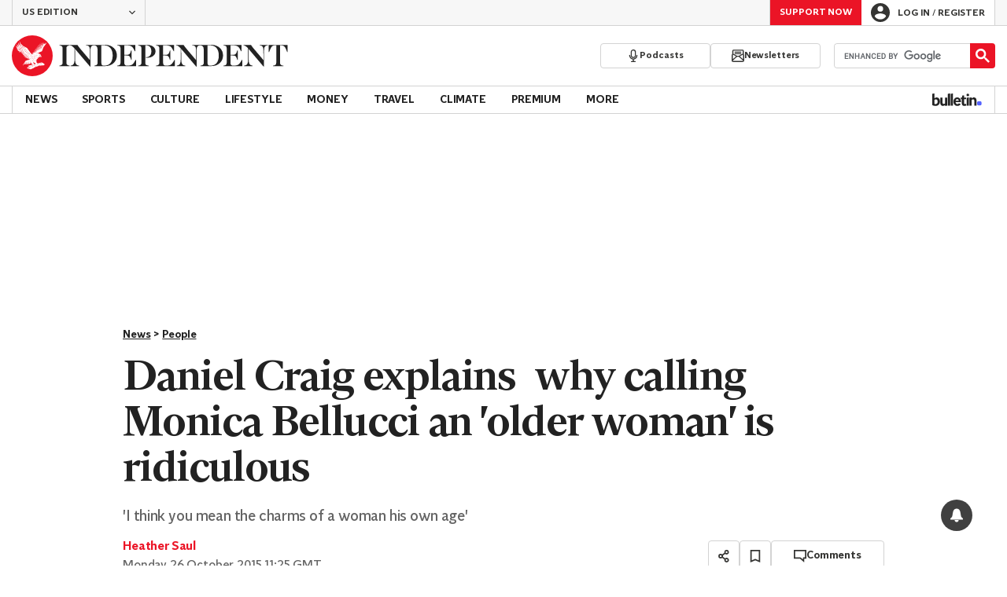

--- FILE ---
content_type: text/javascript;charset=utf-8
request_url: https://id.cxense.com/public/user/id?json=%7B%22identities%22%3A%5B%7B%22type%22%3A%22ckp%22%2C%22id%22%3A%22mkmzzta4emizxiqx%22%7D%2C%7B%22type%22%3A%22lst%22%2C%22id%22%3A%221voix1l4xx8j7308a8kx7er23d%22%7D%2C%7B%22type%22%3A%22cst%22%2C%22id%22%3A%221voix1l4xx8j7308a8kx7er23d%22%7D%5D%7D&callback=cXJsonpCB1
body_size: 189
content:
/**/
cXJsonpCB1({"httpStatus":200,"response":{"userId":"cx:1pl05jo6f8go82sdb6yru21bbb:97ejneqi0bwt","newUser":true}})

--- FILE ---
content_type: application/javascript; charset=UTF-8
request_url: https://www.independent.co.uk/_build/sourcepoint.5c328d4769d8addab1d0.js
body_size: 2566
content:
(()=>{"use strict";function e(t){return e="function"==typeof Symbol&&"symbol"==typeof Symbol.iterator?function(e){return typeof e}:function(e){return e&&"function"==typeof Symbol&&e.constructor===Symbol&&e!==Symbol.prototype?"symbol":typeof e},e(t)}function t(t){var n=function(t,n){if("object"!=e(t)||!t)return t;var o=t[Symbol.toPrimitive];if(void 0!==o){var r=o.call(t,n||"default");if("object"!=e(r))return r;throw new TypeError("@@toPrimitive must return a primitive value.")}return("string"===n?String:Number)(t)}(t,"string");return"symbol"==e(n)?n:n+""}function n(e,n,o){return(n=t(n))in e?Object.defineProperty(e,n,{value:o,enumerable:!0,configurable:!0,writable:!0}):e[n]=o,e}const o=["Registration is a free and easy way to support our truly independent journalism"],r="ssr-auth-state";let i=function(e){return e.GDPR="gdpr",e.USNAT="usnat",e.IOS14="ios14",e.CUSTOM="custom",e}({}),c=function(e){return e[e.CONTINUE_WITHOUT_AGREEING=1]="CONTINUE_WITHOUT_AGREEING",e[e.OPT_IN=2]="OPT_IN",e[e.VIEW_IFRAME=4]="VIEW_IFRAME",e[e.REDIRECT=5]="REDIRECT",e[e.MICRO_PAYMENT=7]="MICRO_PAYMENT",e[e.CUSTOM_JS=9]="CUSTOM_JS",e[e.WELECT_VIDEO=10]="WELECT_VIDEO",e[e.ACCEPT_ALL=11]="ACCEPT_ALL",e[e.VIEW_PRIVACY_MANAGER=12]="VIEW_PRIVACY_MANAGER",e[e.REJECT_ALL=13]="REJECT_ALL",e[e.SAMBA_VIDEO=14]="SAMBA_VIDEO",e[e.DISMISS=15]="DISMISS",e}({});const a="uk";const s=function(){window.dataLayer=window.dataLayer||[],window.dataLayer.push(arguments)},l=(e,t)=>s("event",e,t),u="indy",d=`${u}:ga4Loaded`,p=e=>{window.__GA4__READY?e():document.body.addEventListener(d,e)},_=e=>{p(()=>{l("cookiebanner_click",{link_label:e.label})})},f="AUTHENTICATED";let y=function(e){return e.ACCEPT_ALL="Accept All",e.REJECT_ALL="Reject All",e.LOG_IN="Log In",e.PRIVACY_POLICY="Privacy Policy",e.PRIVACY_MANAGER="Privacy Manager",e}({});const g="cmp-choice";function b(e,t){var n=Object.keys(e);if(Object.getOwnPropertySymbols){var o=Object.getOwnPropertySymbols(e);t&&(o=o.filter(function(t){return Object.getOwnPropertyDescriptor(e,t).enumerable})),n.push.apply(n,o)}return n}function m(e){for(var t=1;t<arguments.length;t++){var o=null!=arguments[t]?arguments[t]:{};t%2?b(Object(o),!0).forEach(function(t){n(e,t,o[t])}):Object.getOwnPropertyDescriptors?Object.defineProperties(e,Object.getOwnPropertyDescriptors(o)):b(Object(o)).forEach(function(t){Object.defineProperty(e,t,Object.getOwnPropertyDescriptor(o,t))})}return e}const w=(e,t={})=>(((e,t={})=>{const n=JSON.stringify(t,null,2),o=n.split("\n").reduce((e,t)=>t.length>=e?t.length:e,0),r=e.length,i=Math.max(r,o),c=`  ${e.padEnd(i)}  `,a=n.split("\n").map(e=>`  ${e.padEnd(i)}  `),s=a.length>1?`%c${a.slice(0,1)}\n%c${a.slice(1,-1).join("\n")}\n%c${a.slice(-1)}\n`:`%c${a[0]}\n`,l=a.length>1?["font-family:monospace; background: #333; color: #eee; padding-top: 5px;","font-family:monospace; background: #333; color: #eee;","font-family:monospace; background: #333; color: #eee; padding-bottom: 10px; border-radius: 0 0 6px 6px"]:["font-family:monospace; background: #333; color: #eee; padding-top: 5px; padding-bottom: 10px; border-radius: 0 0 6px 6px"];console.log(`%c${c}\n${s}`,"font-family:monospace; background: #333; color: #eee; border-bottom: 1px solid #666; padding: 5px 0; border-radius: 6px 6px 0 0",...l)})(`CustomEvent: ${e}`,t),new CustomEvent("analytics-trigger",{detail:{data:m({},t),eventName:e}})),O=(e,t)=>{return n=w(e,t),void document.body.dispatchEvent(n);var n},E=(e={})=>O("sourcepoint_cmp_click",e),v=e=>{sessionStorage.setItem(g,`${e}`)},P=(e,t)=>{const n=sessionStorage.getItem(g)===`${e}`;return n&&(sessionStorage.removeItem(g),E(t),_(t)),n},I="/login";const h=(e,t=null)=>{var n,o;const r=`; ${document.cookie}`.split(`; ${e}=`);return 2===r.length?decodeURIComponent(null!==(n=null===(o=r.pop())||void 0===o?void 0:o.split(";").shift())&&void 0!==n?n:""):t};let A;const S=()=>{if("undefined"==typeof window)return"prod"!=={NODE_ENV:"production",npm_config_domain:""}.SERVER;if("undefined"!=typeof window&&void 0===A){var e;const t=new URLSearchParams(null===(e=window)||void 0===e||null===(e=e.location)||void 0===e?void 0:e.search);A=t.has("__DEBUG__")}return A||"true"===h("__DEBUG__")},C=(...e)=>{S()&&console.log(...e)};let R;function j(e,t){var n=Object.keys(e);if(Object.getOwnPropertySymbols){var o=Object.getOwnPropertySymbols(e);t&&(o=o.filter(function(t){return Object.getOwnPropertyDescriptor(e,t).enumerable})),n.push.apply(n,o)}return n}function T(e){for(var t=1;t<arguments.length;t++){var o=null!=arguments[t]?arguments[t]:{};t%2?j(Object(o),!0).forEach(function(t){n(e,t,o[t])}):Object.getOwnPropertyDescriptors?Object.defineProperties(e,Object.getOwnPropertyDescriptors(o)):j(Object(o)).forEach(function(t){Object.defineProperty(e,t,Object.getOwnPropertyDescriptor(o,t))})}return e}const D=e=>{try{const t=e.split(".")[1].replace(/-/g,"+").replace(/_/g,"/"),n=decodeURIComponent(atob(t));return JSON.parse(n)}catch(e){return null}};function N(){if(void 0===globalThis.window)return null;const e=(()=>{var e;const t=null!==(e=h("esi_auth"))&&void 0!==e?e:"";return D(t)})();if(!e)return null;const{email:t,given_name:n,family_name:o,userStatus:r,pUid:i,exp:c,isAdFreeUser:a,isActiveRecurringDonator:s,adFreeExpiryTimestamp:l,recurringDonatorExpiryTimestamp:u,permutiveId:d}=e;return{email:t,givenName:n,familyName:o,userStatus:r,uid:i,exp:c,isAdFreeUser:a,isActiveRecurringDonator:s,adFreeExpiryTimestamp:l,recurringDonatorExpiryTimestamp:u,permutiveId:d}}var M;function L(e,t){var n=Object.keys(e);if(Object.getOwnPropertySymbols){var o=Object.getOwnPropertySymbols(e);t&&(o=o.filter(function(t){return Object.getOwnPropertyDescriptor(e,t).enumerable})),n.push.apply(n,o)}return n}const U=Math.random().toString(36).slice(2),G={status:"ANONYMOUS",loading:!1,__id__:U},V=function(e){let t=e;const n=new Set;return{get:()=>t,set:e=>{t=e,n.forEach(e=>e(t))},patch:e=>{t=T(T({},t),e),n.forEach(e=>e(t))},subscribe:e=>(n.add(e),()=>n.delete(e))}}(null!==(M="undefined"!=typeof window?function(e=document){if(void 0===e)return null;if(void 0!==R)return R;const t=e.getElementById(r),n=null==t?void 0:t.textContent;let o=null;try{if(!n)throw new Error("No auth snapshot found in DOM");o=JSON.parse(atob(n))}catch(e){C(e)}finally{var i;null===(i=document.getElementById(r))||void 0===i||i.remove()}return R=o,o}(document):void 0)&&void 0!==M?M:G),k={__id__:U,get:V.get,subscribe:V.subscribe,actions:{set:V.set,patch:V.patch,login:e=>{V.patch({loading:!0});const t=new URL(I,window.location.origin);e&&t.searchParams.set("returnPath",e),window.location.href=t.toString()},logout:async()=>{V.patch({loading:!0});try{await fetch("/user/logout",{credentials:"include"})}finally{V.set(G)}},loadProfile:()=>{const e=N();e?V.patch(function(e){for(var t=1;t<arguments.length;t++){var o=null!=arguments[t]?arguments[t]:{};t%2?L(Object(o),!0).forEach(function(t){n(e,t,o[t])}):Object.getOwnPropertyDescriptors?Object.defineProperties(e,Object.getOwnPropertyDescriptors(o)):L(Object(o)).forEach(function(t){Object.defineProperty(e,t,Object.getOwnPropertyDescriptor(o,t))})}return e}({status:f},e)):V.set(G)}}};k.actions.loadProfile();const x=(e,t,n)=>{const o=new Date;if(n&&(n.days||n.hours)){const e=n.days?24*n.days*60*60*1e3:60*n.hours*60*1e3;o.setTime(o.getTime()+e)}const r=[];r.push(`${e}=${encodeURIComponent(t)}`),r.push("path=/"),r.push("secure"),n&&r.push(`expires=${o.toUTCString()}`),document.cookie=r.join(";")};var $;function J(e,t){var n=Object.keys(e);if(Object.getOwnPropertySymbols){var o=Object.getOwnPropertySymbols(e);t&&(o=o.filter(function(t){return Object.getOwnPropertyDescriptor(e,t).enumerable})),n.push.apply(n,o)}return n}function Y(e){for(var t=1;t<arguments.length;t++){var o=null!=arguments[t]?arguments[t]:{};t%2?J(Object(o),!0).forEach(function(t){n(e,t,o[t])}):Object.getOwnPropertyDescriptors?Object.defineProperties(e,Object.getOwnPropertyDescriptors(o)):J(Object(o)).forEach(function(t){Object.defineProperty(e,t,Object.getOwnPropertyDescriptor(o,t))})}return e}window.ats=window.ats||{},window.ats.retrieveEnvelope=function e(t){let n;window.ats=window.ats||{},window.ats.retrieveEnvelope=e;try{const e=document.cookie.match("(^|;) *_lr_env=([^;]*)");e&&(n=decodeURIComponent(e[2]),n={envelope:JSON.parse(atob(n)).envelope},n=JSON.stringify(n))}catch(e){console.error(e)}finally{if("function"!=typeof t)return n;t(n)}};const W=k.get(),F=W.status===f&&W.isAdFreeUser,B="true"===h("subscriber"),H="true"===h("loggedIn"),q=h("esi_puid");window.__SP_CONFIG__=window.__SP_CONFIG__||{},window.__SP_CONFIG__.propertyHref=`${document.location.protocol}//${document.location.host}`,window._sp_queue=[],window._sp_={config:Y(Y(Y({},window.__SP_CONFIG__),H&&{authId:q}),{},{targetingParams:{ad_free:F,registered:H,premium:B}})},(null===($=window._sp_)||void 0===$?void 0:$.config).events={onError(e,t){if(console.warn("CMP error",`code: ${t}`),console.warn("CMP error",`message: ${e}`),window.__SP_SCRIPT_TAG_ID__){const e=document.getElementById(window.__SP_SCRIPT_TAG_ID__);e&&(e.error=1)}window.__SP_EVENT_ERROR__&&window.dispatchEvent(new CustomEvent(window.__SP_EVENT_ERROR__))},onMessageReady(e){P(c.VIEW_PRIVACY_MANAGER,{label:y.PRIVACY_MANAGER})||(((e={})=>{O("sourcepoint_cmp_impression",e)})(),p(()=>l("cookiebanner_view")))},onConsentReady(e,t,n,o){const r=document.getElementById("privacy-settings");if(r){if(e===i.GDPR&&o.applies){var s;const e=F?1141355:1171350;C("Consent Or Pay: consentUUID and euconsent ---\x3e",{consentUUID:t,euconsent:n});const o=(null!==(s=h("subscriber_origin"))&&void 0!==s?s:a)===a;r.innerHTML="Privacy settings",r.onclick=()=>{var t;v(c.VIEW_PRIVACY_MANAGER),null===(t=window._sp_)||void 0===t||null===(t=t.gdpr)||void 0===t||t.loadPrivacyManagerModal(o?e:559246)},x("gdprApplies","true",{hours:1})}if(e===i.USNAT){if(!o.applies)return void(r.style.display="none");r.innerHTML="Do Not Sell or Share My Information",r.onclick=()=>{var e;null===(e=window._sp_)||void 0===e||null===(e=e.usnat)||void 0===e||e.loadPrivacyManagerModal(1318285)},x("us_privacy_string",n,{hours:1})}}},onMessageChoiceSelect(e,t,n){switch(e===i.GDPR&&9===n&&window.localStorage.setItem("consent-to-pay-original-page-redirect-url",window.location.href),n){case c.REJECT_ALL:{const e={label:y.REJECT_ALL};E(e),_(e);break}case c.ACCEPT_ALL:{const e={label:y.ACCEPT_ALL};E(e),_(e);break}case c.CUSTOM_JS:v(c.CUSTOM_JS);break;case c.VIEW_PRIVACY_MANAGER:v(c.VIEW_PRIVACY_MANAGER)}}}})();

--- FILE ---
content_type: text/javascript;charset=utf-8
request_url: https://p1cluster.cxense.com/p1.js
body_size: 101
content:
cX.library.onP1('1voix1l4xx8j7308a8kx7er23d');
